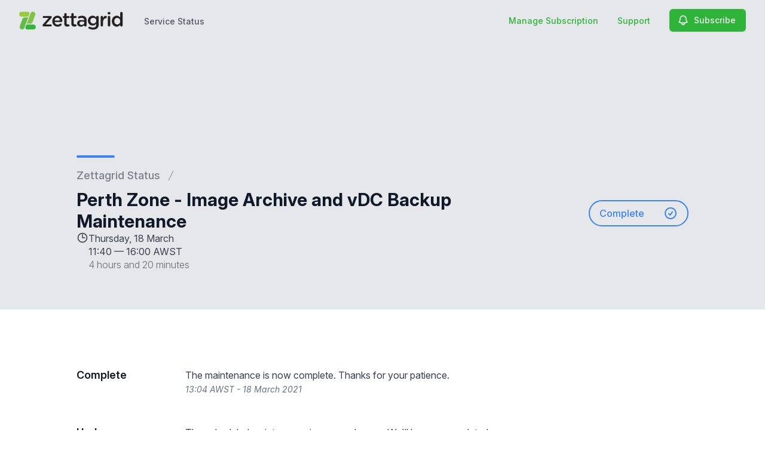

--- FILE ---
content_type: text/html; charset=utf-8
request_url: https://www.google.com/recaptcha/api2/anchor?ar=1&k=6Lc1z5MiAAAAAArBLreBfxilmog9tuu1Eqh2cCNM&co=aHR0cHM6Ly9zdGF0dXMuemV0dGFncmlkLmNvbTo0NDM.&hl=en&v=PoyoqOPhxBO7pBk68S4YbpHZ&size=invisible&anchor-ms=20000&execute-ms=30000&cb=n5u0przex8lh
body_size: 48572
content:
<!DOCTYPE HTML><html dir="ltr" lang="en"><head><meta http-equiv="Content-Type" content="text/html; charset=UTF-8">
<meta http-equiv="X-UA-Compatible" content="IE=edge">
<title>reCAPTCHA</title>
<style type="text/css">
/* cyrillic-ext */
@font-face {
  font-family: 'Roboto';
  font-style: normal;
  font-weight: 400;
  font-stretch: 100%;
  src: url(//fonts.gstatic.com/s/roboto/v48/KFO7CnqEu92Fr1ME7kSn66aGLdTylUAMa3GUBHMdazTgWw.woff2) format('woff2');
  unicode-range: U+0460-052F, U+1C80-1C8A, U+20B4, U+2DE0-2DFF, U+A640-A69F, U+FE2E-FE2F;
}
/* cyrillic */
@font-face {
  font-family: 'Roboto';
  font-style: normal;
  font-weight: 400;
  font-stretch: 100%;
  src: url(//fonts.gstatic.com/s/roboto/v48/KFO7CnqEu92Fr1ME7kSn66aGLdTylUAMa3iUBHMdazTgWw.woff2) format('woff2');
  unicode-range: U+0301, U+0400-045F, U+0490-0491, U+04B0-04B1, U+2116;
}
/* greek-ext */
@font-face {
  font-family: 'Roboto';
  font-style: normal;
  font-weight: 400;
  font-stretch: 100%;
  src: url(//fonts.gstatic.com/s/roboto/v48/KFO7CnqEu92Fr1ME7kSn66aGLdTylUAMa3CUBHMdazTgWw.woff2) format('woff2');
  unicode-range: U+1F00-1FFF;
}
/* greek */
@font-face {
  font-family: 'Roboto';
  font-style: normal;
  font-weight: 400;
  font-stretch: 100%;
  src: url(//fonts.gstatic.com/s/roboto/v48/KFO7CnqEu92Fr1ME7kSn66aGLdTylUAMa3-UBHMdazTgWw.woff2) format('woff2');
  unicode-range: U+0370-0377, U+037A-037F, U+0384-038A, U+038C, U+038E-03A1, U+03A3-03FF;
}
/* math */
@font-face {
  font-family: 'Roboto';
  font-style: normal;
  font-weight: 400;
  font-stretch: 100%;
  src: url(//fonts.gstatic.com/s/roboto/v48/KFO7CnqEu92Fr1ME7kSn66aGLdTylUAMawCUBHMdazTgWw.woff2) format('woff2');
  unicode-range: U+0302-0303, U+0305, U+0307-0308, U+0310, U+0312, U+0315, U+031A, U+0326-0327, U+032C, U+032F-0330, U+0332-0333, U+0338, U+033A, U+0346, U+034D, U+0391-03A1, U+03A3-03A9, U+03B1-03C9, U+03D1, U+03D5-03D6, U+03F0-03F1, U+03F4-03F5, U+2016-2017, U+2034-2038, U+203C, U+2040, U+2043, U+2047, U+2050, U+2057, U+205F, U+2070-2071, U+2074-208E, U+2090-209C, U+20D0-20DC, U+20E1, U+20E5-20EF, U+2100-2112, U+2114-2115, U+2117-2121, U+2123-214F, U+2190, U+2192, U+2194-21AE, U+21B0-21E5, U+21F1-21F2, U+21F4-2211, U+2213-2214, U+2216-22FF, U+2308-230B, U+2310, U+2319, U+231C-2321, U+2336-237A, U+237C, U+2395, U+239B-23B7, U+23D0, U+23DC-23E1, U+2474-2475, U+25AF, U+25B3, U+25B7, U+25BD, U+25C1, U+25CA, U+25CC, U+25FB, U+266D-266F, U+27C0-27FF, U+2900-2AFF, U+2B0E-2B11, U+2B30-2B4C, U+2BFE, U+3030, U+FF5B, U+FF5D, U+1D400-1D7FF, U+1EE00-1EEFF;
}
/* symbols */
@font-face {
  font-family: 'Roboto';
  font-style: normal;
  font-weight: 400;
  font-stretch: 100%;
  src: url(//fonts.gstatic.com/s/roboto/v48/KFO7CnqEu92Fr1ME7kSn66aGLdTylUAMaxKUBHMdazTgWw.woff2) format('woff2');
  unicode-range: U+0001-000C, U+000E-001F, U+007F-009F, U+20DD-20E0, U+20E2-20E4, U+2150-218F, U+2190, U+2192, U+2194-2199, U+21AF, U+21E6-21F0, U+21F3, U+2218-2219, U+2299, U+22C4-22C6, U+2300-243F, U+2440-244A, U+2460-24FF, U+25A0-27BF, U+2800-28FF, U+2921-2922, U+2981, U+29BF, U+29EB, U+2B00-2BFF, U+4DC0-4DFF, U+FFF9-FFFB, U+10140-1018E, U+10190-1019C, U+101A0, U+101D0-101FD, U+102E0-102FB, U+10E60-10E7E, U+1D2C0-1D2D3, U+1D2E0-1D37F, U+1F000-1F0FF, U+1F100-1F1AD, U+1F1E6-1F1FF, U+1F30D-1F30F, U+1F315, U+1F31C, U+1F31E, U+1F320-1F32C, U+1F336, U+1F378, U+1F37D, U+1F382, U+1F393-1F39F, U+1F3A7-1F3A8, U+1F3AC-1F3AF, U+1F3C2, U+1F3C4-1F3C6, U+1F3CA-1F3CE, U+1F3D4-1F3E0, U+1F3ED, U+1F3F1-1F3F3, U+1F3F5-1F3F7, U+1F408, U+1F415, U+1F41F, U+1F426, U+1F43F, U+1F441-1F442, U+1F444, U+1F446-1F449, U+1F44C-1F44E, U+1F453, U+1F46A, U+1F47D, U+1F4A3, U+1F4B0, U+1F4B3, U+1F4B9, U+1F4BB, U+1F4BF, U+1F4C8-1F4CB, U+1F4D6, U+1F4DA, U+1F4DF, U+1F4E3-1F4E6, U+1F4EA-1F4ED, U+1F4F7, U+1F4F9-1F4FB, U+1F4FD-1F4FE, U+1F503, U+1F507-1F50B, U+1F50D, U+1F512-1F513, U+1F53E-1F54A, U+1F54F-1F5FA, U+1F610, U+1F650-1F67F, U+1F687, U+1F68D, U+1F691, U+1F694, U+1F698, U+1F6AD, U+1F6B2, U+1F6B9-1F6BA, U+1F6BC, U+1F6C6-1F6CF, U+1F6D3-1F6D7, U+1F6E0-1F6EA, U+1F6F0-1F6F3, U+1F6F7-1F6FC, U+1F700-1F7FF, U+1F800-1F80B, U+1F810-1F847, U+1F850-1F859, U+1F860-1F887, U+1F890-1F8AD, U+1F8B0-1F8BB, U+1F8C0-1F8C1, U+1F900-1F90B, U+1F93B, U+1F946, U+1F984, U+1F996, U+1F9E9, U+1FA00-1FA6F, U+1FA70-1FA7C, U+1FA80-1FA89, U+1FA8F-1FAC6, U+1FACE-1FADC, U+1FADF-1FAE9, U+1FAF0-1FAF8, U+1FB00-1FBFF;
}
/* vietnamese */
@font-face {
  font-family: 'Roboto';
  font-style: normal;
  font-weight: 400;
  font-stretch: 100%;
  src: url(//fonts.gstatic.com/s/roboto/v48/KFO7CnqEu92Fr1ME7kSn66aGLdTylUAMa3OUBHMdazTgWw.woff2) format('woff2');
  unicode-range: U+0102-0103, U+0110-0111, U+0128-0129, U+0168-0169, U+01A0-01A1, U+01AF-01B0, U+0300-0301, U+0303-0304, U+0308-0309, U+0323, U+0329, U+1EA0-1EF9, U+20AB;
}
/* latin-ext */
@font-face {
  font-family: 'Roboto';
  font-style: normal;
  font-weight: 400;
  font-stretch: 100%;
  src: url(//fonts.gstatic.com/s/roboto/v48/KFO7CnqEu92Fr1ME7kSn66aGLdTylUAMa3KUBHMdazTgWw.woff2) format('woff2');
  unicode-range: U+0100-02BA, U+02BD-02C5, U+02C7-02CC, U+02CE-02D7, U+02DD-02FF, U+0304, U+0308, U+0329, U+1D00-1DBF, U+1E00-1E9F, U+1EF2-1EFF, U+2020, U+20A0-20AB, U+20AD-20C0, U+2113, U+2C60-2C7F, U+A720-A7FF;
}
/* latin */
@font-face {
  font-family: 'Roboto';
  font-style: normal;
  font-weight: 400;
  font-stretch: 100%;
  src: url(//fonts.gstatic.com/s/roboto/v48/KFO7CnqEu92Fr1ME7kSn66aGLdTylUAMa3yUBHMdazQ.woff2) format('woff2');
  unicode-range: U+0000-00FF, U+0131, U+0152-0153, U+02BB-02BC, U+02C6, U+02DA, U+02DC, U+0304, U+0308, U+0329, U+2000-206F, U+20AC, U+2122, U+2191, U+2193, U+2212, U+2215, U+FEFF, U+FFFD;
}
/* cyrillic-ext */
@font-face {
  font-family: 'Roboto';
  font-style: normal;
  font-weight: 500;
  font-stretch: 100%;
  src: url(//fonts.gstatic.com/s/roboto/v48/KFO7CnqEu92Fr1ME7kSn66aGLdTylUAMa3GUBHMdazTgWw.woff2) format('woff2');
  unicode-range: U+0460-052F, U+1C80-1C8A, U+20B4, U+2DE0-2DFF, U+A640-A69F, U+FE2E-FE2F;
}
/* cyrillic */
@font-face {
  font-family: 'Roboto';
  font-style: normal;
  font-weight: 500;
  font-stretch: 100%;
  src: url(//fonts.gstatic.com/s/roboto/v48/KFO7CnqEu92Fr1ME7kSn66aGLdTylUAMa3iUBHMdazTgWw.woff2) format('woff2');
  unicode-range: U+0301, U+0400-045F, U+0490-0491, U+04B0-04B1, U+2116;
}
/* greek-ext */
@font-face {
  font-family: 'Roboto';
  font-style: normal;
  font-weight: 500;
  font-stretch: 100%;
  src: url(//fonts.gstatic.com/s/roboto/v48/KFO7CnqEu92Fr1ME7kSn66aGLdTylUAMa3CUBHMdazTgWw.woff2) format('woff2');
  unicode-range: U+1F00-1FFF;
}
/* greek */
@font-face {
  font-family: 'Roboto';
  font-style: normal;
  font-weight: 500;
  font-stretch: 100%;
  src: url(//fonts.gstatic.com/s/roboto/v48/KFO7CnqEu92Fr1ME7kSn66aGLdTylUAMa3-UBHMdazTgWw.woff2) format('woff2');
  unicode-range: U+0370-0377, U+037A-037F, U+0384-038A, U+038C, U+038E-03A1, U+03A3-03FF;
}
/* math */
@font-face {
  font-family: 'Roboto';
  font-style: normal;
  font-weight: 500;
  font-stretch: 100%;
  src: url(//fonts.gstatic.com/s/roboto/v48/KFO7CnqEu92Fr1ME7kSn66aGLdTylUAMawCUBHMdazTgWw.woff2) format('woff2');
  unicode-range: U+0302-0303, U+0305, U+0307-0308, U+0310, U+0312, U+0315, U+031A, U+0326-0327, U+032C, U+032F-0330, U+0332-0333, U+0338, U+033A, U+0346, U+034D, U+0391-03A1, U+03A3-03A9, U+03B1-03C9, U+03D1, U+03D5-03D6, U+03F0-03F1, U+03F4-03F5, U+2016-2017, U+2034-2038, U+203C, U+2040, U+2043, U+2047, U+2050, U+2057, U+205F, U+2070-2071, U+2074-208E, U+2090-209C, U+20D0-20DC, U+20E1, U+20E5-20EF, U+2100-2112, U+2114-2115, U+2117-2121, U+2123-214F, U+2190, U+2192, U+2194-21AE, U+21B0-21E5, U+21F1-21F2, U+21F4-2211, U+2213-2214, U+2216-22FF, U+2308-230B, U+2310, U+2319, U+231C-2321, U+2336-237A, U+237C, U+2395, U+239B-23B7, U+23D0, U+23DC-23E1, U+2474-2475, U+25AF, U+25B3, U+25B7, U+25BD, U+25C1, U+25CA, U+25CC, U+25FB, U+266D-266F, U+27C0-27FF, U+2900-2AFF, U+2B0E-2B11, U+2B30-2B4C, U+2BFE, U+3030, U+FF5B, U+FF5D, U+1D400-1D7FF, U+1EE00-1EEFF;
}
/* symbols */
@font-face {
  font-family: 'Roboto';
  font-style: normal;
  font-weight: 500;
  font-stretch: 100%;
  src: url(//fonts.gstatic.com/s/roboto/v48/KFO7CnqEu92Fr1ME7kSn66aGLdTylUAMaxKUBHMdazTgWw.woff2) format('woff2');
  unicode-range: U+0001-000C, U+000E-001F, U+007F-009F, U+20DD-20E0, U+20E2-20E4, U+2150-218F, U+2190, U+2192, U+2194-2199, U+21AF, U+21E6-21F0, U+21F3, U+2218-2219, U+2299, U+22C4-22C6, U+2300-243F, U+2440-244A, U+2460-24FF, U+25A0-27BF, U+2800-28FF, U+2921-2922, U+2981, U+29BF, U+29EB, U+2B00-2BFF, U+4DC0-4DFF, U+FFF9-FFFB, U+10140-1018E, U+10190-1019C, U+101A0, U+101D0-101FD, U+102E0-102FB, U+10E60-10E7E, U+1D2C0-1D2D3, U+1D2E0-1D37F, U+1F000-1F0FF, U+1F100-1F1AD, U+1F1E6-1F1FF, U+1F30D-1F30F, U+1F315, U+1F31C, U+1F31E, U+1F320-1F32C, U+1F336, U+1F378, U+1F37D, U+1F382, U+1F393-1F39F, U+1F3A7-1F3A8, U+1F3AC-1F3AF, U+1F3C2, U+1F3C4-1F3C6, U+1F3CA-1F3CE, U+1F3D4-1F3E0, U+1F3ED, U+1F3F1-1F3F3, U+1F3F5-1F3F7, U+1F408, U+1F415, U+1F41F, U+1F426, U+1F43F, U+1F441-1F442, U+1F444, U+1F446-1F449, U+1F44C-1F44E, U+1F453, U+1F46A, U+1F47D, U+1F4A3, U+1F4B0, U+1F4B3, U+1F4B9, U+1F4BB, U+1F4BF, U+1F4C8-1F4CB, U+1F4D6, U+1F4DA, U+1F4DF, U+1F4E3-1F4E6, U+1F4EA-1F4ED, U+1F4F7, U+1F4F9-1F4FB, U+1F4FD-1F4FE, U+1F503, U+1F507-1F50B, U+1F50D, U+1F512-1F513, U+1F53E-1F54A, U+1F54F-1F5FA, U+1F610, U+1F650-1F67F, U+1F687, U+1F68D, U+1F691, U+1F694, U+1F698, U+1F6AD, U+1F6B2, U+1F6B9-1F6BA, U+1F6BC, U+1F6C6-1F6CF, U+1F6D3-1F6D7, U+1F6E0-1F6EA, U+1F6F0-1F6F3, U+1F6F7-1F6FC, U+1F700-1F7FF, U+1F800-1F80B, U+1F810-1F847, U+1F850-1F859, U+1F860-1F887, U+1F890-1F8AD, U+1F8B0-1F8BB, U+1F8C0-1F8C1, U+1F900-1F90B, U+1F93B, U+1F946, U+1F984, U+1F996, U+1F9E9, U+1FA00-1FA6F, U+1FA70-1FA7C, U+1FA80-1FA89, U+1FA8F-1FAC6, U+1FACE-1FADC, U+1FADF-1FAE9, U+1FAF0-1FAF8, U+1FB00-1FBFF;
}
/* vietnamese */
@font-face {
  font-family: 'Roboto';
  font-style: normal;
  font-weight: 500;
  font-stretch: 100%;
  src: url(//fonts.gstatic.com/s/roboto/v48/KFO7CnqEu92Fr1ME7kSn66aGLdTylUAMa3OUBHMdazTgWw.woff2) format('woff2');
  unicode-range: U+0102-0103, U+0110-0111, U+0128-0129, U+0168-0169, U+01A0-01A1, U+01AF-01B0, U+0300-0301, U+0303-0304, U+0308-0309, U+0323, U+0329, U+1EA0-1EF9, U+20AB;
}
/* latin-ext */
@font-face {
  font-family: 'Roboto';
  font-style: normal;
  font-weight: 500;
  font-stretch: 100%;
  src: url(//fonts.gstatic.com/s/roboto/v48/KFO7CnqEu92Fr1ME7kSn66aGLdTylUAMa3KUBHMdazTgWw.woff2) format('woff2');
  unicode-range: U+0100-02BA, U+02BD-02C5, U+02C7-02CC, U+02CE-02D7, U+02DD-02FF, U+0304, U+0308, U+0329, U+1D00-1DBF, U+1E00-1E9F, U+1EF2-1EFF, U+2020, U+20A0-20AB, U+20AD-20C0, U+2113, U+2C60-2C7F, U+A720-A7FF;
}
/* latin */
@font-face {
  font-family: 'Roboto';
  font-style: normal;
  font-weight: 500;
  font-stretch: 100%;
  src: url(//fonts.gstatic.com/s/roboto/v48/KFO7CnqEu92Fr1ME7kSn66aGLdTylUAMa3yUBHMdazQ.woff2) format('woff2');
  unicode-range: U+0000-00FF, U+0131, U+0152-0153, U+02BB-02BC, U+02C6, U+02DA, U+02DC, U+0304, U+0308, U+0329, U+2000-206F, U+20AC, U+2122, U+2191, U+2193, U+2212, U+2215, U+FEFF, U+FFFD;
}
/* cyrillic-ext */
@font-face {
  font-family: 'Roboto';
  font-style: normal;
  font-weight: 900;
  font-stretch: 100%;
  src: url(//fonts.gstatic.com/s/roboto/v48/KFO7CnqEu92Fr1ME7kSn66aGLdTylUAMa3GUBHMdazTgWw.woff2) format('woff2');
  unicode-range: U+0460-052F, U+1C80-1C8A, U+20B4, U+2DE0-2DFF, U+A640-A69F, U+FE2E-FE2F;
}
/* cyrillic */
@font-face {
  font-family: 'Roboto';
  font-style: normal;
  font-weight: 900;
  font-stretch: 100%;
  src: url(//fonts.gstatic.com/s/roboto/v48/KFO7CnqEu92Fr1ME7kSn66aGLdTylUAMa3iUBHMdazTgWw.woff2) format('woff2');
  unicode-range: U+0301, U+0400-045F, U+0490-0491, U+04B0-04B1, U+2116;
}
/* greek-ext */
@font-face {
  font-family: 'Roboto';
  font-style: normal;
  font-weight: 900;
  font-stretch: 100%;
  src: url(//fonts.gstatic.com/s/roboto/v48/KFO7CnqEu92Fr1ME7kSn66aGLdTylUAMa3CUBHMdazTgWw.woff2) format('woff2');
  unicode-range: U+1F00-1FFF;
}
/* greek */
@font-face {
  font-family: 'Roboto';
  font-style: normal;
  font-weight: 900;
  font-stretch: 100%;
  src: url(//fonts.gstatic.com/s/roboto/v48/KFO7CnqEu92Fr1ME7kSn66aGLdTylUAMa3-UBHMdazTgWw.woff2) format('woff2');
  unicode-range: U+0370-0377, U+037A-037F, U+0384-038A, U+038C, U+038E-03A1, U+03A3-03FF;
}
/* math */
@font-face {
  font-family: 'Roboto';
  font-style: normal;
  font-weight: 900;
  font-stretch: 100%;
  src: url(//fonts.gstatic.com/s/roboto/v48/KFO7CnqEu92Fr1ME7kSn66aGLdTylUAMawCUBHMdazTgWw.woff2) format('woff2');
  unicode-range: U+0302-0303, U+0305, U+0307-0308, U+0310, U+0312, U+0315, U+031A, U+0326-0327, U+032C, U+032F-0330, U+0332-0333, U+0338, U+033A, U+0346, U+034D, U+0391-03A1, U+03A3-03A9, U+03B1-03C9, U+03D1, U+03D5-03D6, U+03F0-03F1, U+03F4-03F5, U+2016-2017, U+2034-2038, U+203C, U+2040, U+2043, U+2047, U+2050, U+2057, U+205F, U+2070-2071, U+2074-208E, U+2090-209C, U+20D0-20DC, U+20E1, U+20E5-20EF, U+2100-2112, U+2114-2115, U+2117-2121, U+2123-214F, U+2190, U+2192, U+2194-21AE, U+21B0-21E5, U+21F1-21F2, U+21F4-2211, U+2213-2214, U+2216-22FF, U+2308-230B, U+2310, U+2319, U+231C-2321, U+2336-237A, U+237C, U+2395, U+239B-23B7, U+23D0, U+23DC-23E1, U+2474-2475, U+25AF, U+25B3, U+25B7, U+25BD, U+25C1, U+25CA, U+25CC, U+25FB, U+266D-266F, U+27C0-27FF, U+2900-2AFF, U+2B0E-2B11, U+2B30-2B4C, U+2BFE, U+3030, U+FF5B, U+FF5D, U+1D400-1D7FF, U+1EE00-1EEFF;
}
/* symbols */
@font-face {
  font-family: 'Roboto';
  font-style: normal;
  font-weight: 900;
  font-stretch: 100%;
  src: url(//fonts.gstatic.com/s/roboto/v48/KFO7CnqEu92Fr1ME7kSn66aGLdTylUAMaxKUBHMdazTgWw.woff2) format('woff2');
  unicode-range: U+0001-000C, U+000E-001F, U+007F-009F, U+20DD-20E0, U+20E2-20E4, U+2150-218F, U+2190, U+2192, U+2194-2199, U+21AF, U+21E6-21F0, U+21F3, U+2218-2219, U+2299, U+22C4-22C6, U+2300-243F, U+2440-244A, U+2460-24FF, U+25A0-27BF, U+2800-28FF, U+2921-2922, U+2981, U+29BF, U+29EB, U+2B00-2BFF, U+4DC0-4DFF, U+FFF9-FFFB, U+10140-1018E, U+10190-1019C, U+101A0, U+101D0-101FD, U+102E0-102FB, U+10E60-10E7E, U+1D2C0-1D2D3, U+1D2E0-1D37F, U+1F000-1F0FF, U+1F100-1F1AD, U+1F1E6-1F1FF, U+1F30D-1F30F, U+1F315, U+1F31C, U+1F31E, U+1F320-1F32C, U+1F336, U+1F378, U+1F37D, U+1F382, U+1F393-1F39F, U+1F3A7-1F3A8, U+1F3AC-1F3AF, U+1F3C2, U+1F3C4-1F3C6, U+1F3CA-1F3CE, U+1F3D4-1F3E0, U+1F3ED, U+1F3F1-1F3F3, U+1F3F5-1F3F7, U+1F408, U+1F415, U+1F41F, U+1F426, U+1F43F, U+1F441-1F442, U+1F444, U+1F446-1F449, U+1F44C-1F44E, U+1F453, U+1F46A, U+1F47D, U+1F4A3, U+1F4B0, U+1F4B3, U+1F4B9, U+1F4BB, U+1F4BF, U+1F4C8-1F4CB, U+1F4D6, U+1F4DA, U+1F4DF, U+1F4E3-1F4E6, U+1F4EA-1F4ED, U+1F4F7, U+1F4F9-1F4FB, U+1F4FD-1F4FE, U+1F503, U+1F507-1F50B, U+1F50D, U+1F512-1F513, U+1F53E-1F54A, U+1F54F-1F5FA, U+1F610, U+1F650-1F67F, U+1F687, U+1F68D, U+1F691, U+1F694, U+1F698, U+1F6AD, U+1F6B2, U+1F6B9-1F6BA, U+1F6BC, U+1F6C6-1F6CF, U+1F6D3-1F6D7, U+1F6E0-1F6EA, U+1F6F0-1F6F3, U+1F6F7-1F6FC, U+1F700-1F7FF, U+1F800-1F80B, U+1F810-1F847, U+1F850-1F859, U+1F860-1F887, U+1F890-1F8AD, U+1F8B0-1F8BB, U+1F8C0-1F8C1, U+1F900-1F90B, U+1F93B, U+1F946, U+1F984, U+1F996, U+1F9E9, U+1FA00-1FA6F, U+1FA70-1FA7C, U+1FA80-1FA89, U+1FA8F-1FAC6, U+1FACE-1FADC, U+1FADF-1FAE9, U+1FAF0-1FAF8, U+1FB00-1FBFF;
}
/* vietnamese */
@font-face {
  font-family: 'Roboto';
  font-style: normal;
  font-weight: 900;
  font-stretch: 100%;
  src: url(//fonts.gstatic.com/s/roboto/v48/KFO7CnqEu92Fr1ME7kSn66aGLdTylUAMa3OUBHMdazTgWw.woff2) format('woff2');
  unicode-range: U+0102-0103, U+0110-0111, U+0128-0129, U+0168-0169, U+01A0-01A1, U+01AF-01B0, U+0300-0301, U+0303-0304, U+0308-0309, U+0323, U+0329, U+1EA0-1EF9, U+20AB;
}
/* latin-ext */
@font-face {
  font-family: 'Roboto';
  font-style: normal;
  font-weight: 900;
  font-stretch: 100%;
  src: url(//fonts.gstatic.com/s/roboto/v48/KFO7CnqEu92Fr1ME7kSn66aGLdTylUAMa3KUBHMdazTgWw.woff2) format('woff2');
  unicode-range: U+0100-02BA, U+02BD-02C5, U+02C7-02CC, U+02CE-02D7, U+02DD-02FF, U+0304, U+0308, U+0329, U+1D00-1DBF, U+1E00-1E9F, U+1EF2-1EFF, U+2020, U+20A0-20AB, U+20AD-20C0, U+2113, U+2C60-2C7F, U+A720-A7FF;
}
/* latin */
@font-face {
  font-family: 'Roboto';
  font-style: normal;
  font-weight: 900;
  font-stretch: 100%;
  src: url(//fonts.gstatic.com/s/roboto/v48/KFO7CnqEu92Fr1ME7kSn66aGLdTylUAMa3yUBHMdazQ.woff2) format('woff2');
  unicode-range: U+0000-00FF, U+0131, U+0152-0153, U+02BB-02BC, U+02C6, U+02DA, U+02DC, U+0304, U+0308, U+0329, U+2000-206F, U+20AC, U+2122, U+2191, U+2193, U+2212, U+2215, U+FEFF, U+FFFD;
}

</style>
<link rel="stylesheet" type="text/css" href="https://www.gstatic.com/recaptcha/releases/PoyoqOPhxBO7pBk68S4YbpHZ/styles__ltr.css">
<script nonce="upt3iUGU0tJdwwTIT9GTrg" type="text/javascript">window['__recaptcha_api'] = 'https://www.google.com/recaptcha/api2/';</script>
<script type="text/javascript" src="https://www.gstatic.com/recaptcha/releases/PoyoqOPhxBO7pBk68S4YbpHZ/recaptcha__en.js" nonce="upt3iUGU0tJdwwTIT9GTrg">
      
    </script></head>
<body><div id="rc-anchor-alert" class="rc-anchor-alert"></div>
<input type="hidden" id="recaptcha-token" value="[base64]">
<script type="text/javascript" nonce="upt3iUGU0tJdwwTIT9GTrg">
      recaptcha.anchor.Main.init("[\x22ainput\x22,[\x22bgdata\x22,\x22\x22,\[base64]/[base64]/[base64]/[base64]/[base64]/[base64]/KGcoTywyNTMsTy5PKSxVRyhPLEMpKTpnKE8sMjUzLEMpLE8pKSxsKSksTykpfSxieT1mdW5jdGlvbihDLE8sdSxsKXtmb3IobD0odT1SKEMpLDApO08+MDtPLS0pbD1sPDw4fFooQyk7ZyhDLHUsbCl9LFVHPWZ1bmN0aW9uKEMsTyl7Qy5pLmxlbmd0aD4xMDQ/[base64]/[base64]/[base64]/[base64]/[base64]/[base64]/[base64]\\u003d\x22,\[base64]\\u003d\x22,\x22fMKoBsOnfEoKwpQLw4RMC1bCo2nCjUHCm8O5w5QhSMOuWWguwpEUDcOJAAAhw6zCmcKOw5rCjsKMw5MqecO5wrHDhDzDkMOfeMOqLznCgMOGbzTCksKCw7lUwqDCrsOPwpIsNCDCn8K/ZCE4w6DCuRJMw73DqQBVfVs6w4VcwphUZMOwBWnCiWzDq8OnwpnCiTtVw7TDucKNw5jCssOkcMOhVV/ClcKKwpTCp8OWw4ZEwp7CgzsMSWVtw5LDmcK8PAk3LMK5w7RnTFnCoMOmEF7CpHxZwqE/wqxmw4JBKhkuw6/DlMKuUjPDjwIuwq/[base64]/Cq8K+wqXChMOmwotrWVY/[base64]/DrmgUw5TCgMOXw5g5wp3DqsOdfloNw5dEwqVfWcKPOnTCsWnDqsKxXHtSEWvDnMKncCnCoGsTw6Edw7oVKyUvMEfCqsK5cHLCmcKlR8KFa8OlwqZYTcKeX2Qdw5HDoU3DuhwOw5s7VQhzw49zwojDmmvDiT8zGlV7w4DDtcKTw6EGwqMmP8Kuwr0/wpzCnsOow6vDlijDnMOYw6bCnHYSOgbCmcOCw7dnSMOrw6xww4fCoSR6w7tNQ2RLKMOLwoxVwpDCt8K6w5R+f8K2N8OLecKLBmxPw4EJw5/CnMOxw4/CsU7CrGh4aFEcw5rCnTgtw79bAcK/wrB+asOGKRdgZkAlY8KuwrrChCkLOMKZwrZHWsOeDsK0wpDDk3E8w4/CvsK9wp1ww50qW8OXwpzCvyDCncKZwq7DvsOOUsKkajfDiS/CkCPDhcK/wqXCs8Oxw4pIwrs+w4/DtVDCtMONwpLCm17Dk8KIO043wqMLw4pQUsOuwpM5R8K5w5XDoSvDlFTDoxUlw6ZCwqjDjyzDiMKBVcOcwoHChMKIw6E+HjbDiiJ4wodYwr9QwrRaw7RRfMKYHjPCj8O5w6/CicKOVExYwr98aAwGw63DplfDhVMde8O/UXDDpXPDosK6wrPDjiIRw5DCkcKiw5kRS8OvwovDuxTDr37DpEY7woLDi0HDpXQiWsOtO8K0wpXDk2fDow7DosKpwq8Jwq59IcOQw702w7s5VMKTw7k/[base64]/w5TDmMO2bsKHw5cuw6ZPUSI4AXJzw77Cq8OiS3ZSGsKww5TCrsKyw7hTwojDimhbCcOnw7dJFzbCisOow4PDi33DkwbDgMKKwqBaaSFfw7M0w4bDv8KBw791wrzDlBwQwrLCm8OwDwQrwrVFwrQYw5gyw7wfAMOiwo5GWzRkE2bCjBUcRF57wrXCkB8gAGHDgBTCusO/DMOuVGDChGBCP8KowqvCnBATw7XCjCLCk8KxDsKDNyM6HcKAwqpJw40adcKqTsOmIXbDosKZUzQqwqLChn5wb8OFwrLCp8Oiw43DosKEw4hPw7g8wohVwqNAw4LCtB5AwpNoYzzCrcONUcOAwppEwpHDkB1/w7dvw73DtwvDiTjClsKYwopVIsO5GsKIEC7CgMKFV8O0w5F3w4HCqT8owq8bBl/DkFZYw4oIIyYYGnXCv8K3w7nCusOkfywEwr3CqEocRcOyBBtsw4B3wrvCrE7Cp1nDqELCpcOHw48Jw7ZxwonCj8OnGMKMej3Do8O4wqkew7F+w7hTw6NEw4o3w4Jfw5ogD3l7w75iK2ATex/[base64]/[base64]/DusKaIh7DssKMwrITwoMJPcO7VSDCncOVwpnChsO5wo7DoHwMw5XDnjU/wr4bcEfCosOjBXFDRA58JMOaaMOUHU1mJcOtw4rDsWMtwpB5IxTDqnJCw4jCl1TDo8KHFSBzw5fCmVlcw6bCgRlGcGLDpxvCjF7CmMOSwr7CnsOvfSPDuQnDicKbM2pVwojCimlGw6gPbsK6bcO2XAprwodmfcKYUTc2wp8fwqnDpMKAMcOgUSfCsS/CplTDhUbDtMOgw4vCvMO/wpFiNcOZAWx7X0tNNgLCil3CpTfCjETDu3QBHMKePMKYwozCoz7DpzjDo8KZQwLDosKzOcKUwoTDosOjUsOnFcK4wpxGFG8Ww6HDqVfCt8Oqw77CsD/CkmHDi2tsw7TCscKxwqwTZsKCw4vDrSjDmMO5aBrDqMO7w74/Ch8GTsOzB2M9w51ZMsKhwqzCosOEB8K9w7rDtsKSwp7CkhpCwqBJwr5cw5/CnsKjXDXCv1jCvMKJdD0Iw5pmwollFMKCcDEDwrHCmMOrw54WciYgQMKrRcKCa8KEaiIMw4dDw6dzN8KydsONcMOUO8O0w5xww7rCgsK/w7rCt1QlPMKVw74Bw7DCg8KTwrkgwr1hKVV6YMOVw7c3w58GSQrDkGDDv8OnGhDDi8OUwpbCmyHCgAxSfCsiBFHCoknCqsK2ZRlowp/[base64]/wrHDt8Ojw5knw6JLDcKmw75aRsOgYsK/w4DDkzUnwrbDvcOwbMKewotlD2c+wrdDwqrCtcKuwrzCqhDCkcO0djnCnMOiwpLDunUVw5FIwrhtS8Kdw5YMwqfCkjk5RwdewoHDgV/Cp30CwrwDwqfDqsOAFMKBwqsRw5Y3acOjw457wr46w67Do1TDlcKgw4BZGghuw4FPOT7Dj3zDoAlGbCFhw75RM2BDwqsbDsOjVsKvw7XDsHXDkcKnwoPDg8K4wpdUU3zChGhqw7AAG8KcwqPCnHJxK0DChsO8H8OsKywFwpvCrE3CjXlbwr1gw73CgcO/bxx2O3pTb8OTfMKqaMOCw6bChcOHw4oEwrADDk3Cs8OBKAIGwqHDtMKqYzZva8KQCG7CiS8SwpI+b8KCw71WwrA0M2ZAUCgaw6AhFcK/[base64]/Dk3nDiiZ+V8Ohw6fCucK8G0HDqcOBHy/DocKQfTrCqMKadEfCoTg/HMOqGcOOwr3ChMOfwrjCkkvChMKBwr0PAsOiwoJ0wrvDiV7CsSzDo8KeGwzDoQfCi8O1c1/DrsO+w5TCnUZEE8OsVSfDs8KkQcO9e8Kaw5EzwoNew7/Cl8KzwqLCo8KSw5QMwqzDisO/wr3DsjTCp3d1KhxgUSxWw5RSC8OfwoFFw7vDuWo2UG7Cr09Xw7AZwok6w4jDtTzDmnkAw4HCmV0QwrjDhTrDqWN0wpN7w6dYw54AaGjCicKge8O9woPCuMOEwpp1wpJMbTcNUzh3VVDCoz8ofsOMw6/Cjgw+Ew/Dtig7d8Kqw6nDhMKwa8OQw4Uiw7chwrjCih1nw5JPJw5gWClMAcOUC8ORwqhzwqfDq8KCwpdQEMK5wo1rEsO6wop0P30nwrdkw4zCuMO7KsOIwp3DpsO9w4DCnsOueWR0FiDCqjx5MsKMw4bDrzTDhDjDjTvCk8OLwocoPQ3Dp3DDrMK3esKZw5Zrw6ZRw5/ChsO6wqxVcgPClil8eA4CwqnDv8OkA8KTwp/[base64]/[base64]/Dh8KowqjDknnDosKqw7jDscKJecKLYCwVGMKYVUlcKHkDw4Nlw6DCqDXCpVDDoMOLGzzDrznCqsOkLcO+wpnCpMO/wrIXw4/[base64]/w7HDjn/Du8KKw5XDmiQ4JsOkHsKNCnXCpgrChE5pHAPDpQ1cLMOcUArDnsOJwrtqOm7CnWrDsSDDgMOaMsKGY8Kzw6fDvcOHw7owD15bw6vCtsOFdMOKLwAhwog4w6nDiihWwrjDhcK7w7rDpcO7w5E2UHsyH8KWacKqw7XDvsKATzLCncKGw74/ZsOdwoZVw60Zw6LCpMORccOsKX5yccKpdEXCqMKfLnpawq8Kwq1hecOPHsKkZA8Ww7ITw7/CtMKkWTzDgsK2wrrDp2oDAsOEP30dJcOzKTrCk8Kie8KAecOtGFXCmQnCl8KwfUgfSBduwr89biZ2w7fCgwvCphXDiBXCsgpuGMOkJ24pw6gvwonDhcKew4PDncKrcxMIw6nDmHkLwo0uZih7RTnCgzzCl3/Cv8KLwrwIw5nCncO/w6xYWTV9U8OAw5/CiyzCs0TDo8OZNcKowqvCjHbCkcK/PMONw6wXBRY8RsKYw4kJIADDl8OPDcKHwpzDj2sxRyPCoCN0wo9uw7PDsS7CqCc9wr/DmsOjw6o/[base64]/Cr2bCvErCnDl5M8O0RMKvEwHDocKHw4pxw6Z6cQjCvBjCg8Kpwq3CvsKswpzDh8KCwpjCjVrDlSMMAR/CpzBLw4rDisOrJDsvQi5twpnChcOlw7tuWsOmHMK1BGwBw5LCscO0wofDjMKqHhPDm8Kuw7hSwqTCtQEhUMK/w4RVWgHDr8ONTsOdHmbDmH0fVlJpZMOZfsKmwqUGC8KNwpTCkRJBw6fCoMOdw6fDrcKAwqfChsKIb8KYfMOAw6d2fcO1w4tUFsO7w5bCv8KxPcOiwpc4AcKlwpslwrDCksKAB8OqKl/[base64]/CncOpwr8Hwo4hGcK6JsKHRnXCmlzDkyIBwoBDP3HDucOIw4DCvcOUw4TCnMOVw6cNwrRAwqLDpcK0wpPCr8OKwpwkw7nCtQjDhUZ+w4jDqMKDw57DicO8wqvDpMOuEFPCi8Oqf1EIAMKSA8KaWAXCusKDw5hrw7HCgcKVwprDmD8CQ8K3EsOiwqrCvcKLbg/DpUADw6fDtcK2w7fCnMKUwqULw6UqwoLDr8O3w6zDsMKlBcKSTiLDscK8DMKPd3TDmcKmTgDClcOeZGXCo8KlMcO6dsKSwpocw5M8woVHwo/DkTbCnMKQdsKxw47DuhLDoD0+Dw3Ckl4Nf1LDpDrDjHnDmDTDgMKzw5h3w4TCosOdwoggw4gNR3gTwqQxUMOVdsOrH8Khw54Aw40xw4HCkh3DgMOzVcKqw6zCmcKAw5FsTzPCgT/CjMKtwr7CpHhCShldwqdIIsKrwqZPXMO2wodgwp5bDMOEHxsfw4jCsMKpc8O7w7JvOgTCnQzDlBbCqEBeBkrCpi3DtMOWKwU1w61Aw4jCnW9uGjEFaMKoJQvCpsKkS8OewodHV8OMw6dww4fDjsOjwrwhw5ofwpABVcKKw7xtCUrDiQZDwog7wq/CvcOVPgkXXsOKDQPDpHPCnStPJxMlwrJXwoXCqAbDj2rDvUZvwpXCmCfDgnBiwosXwrvCvnLDlsKmw4wdDnA3GsKww7/CrsOAw4PDssO4wrLDpVItKsOMw5xSw7XCs8KqMUNQwonDqWh4OMKTw7zCo8OjesOxwrEDMMOSDcKxeWhTwpYYKcOaw6HDmhDCisOARDonSBI8w67CkT5QwrTCoA56dcKCwoFGF8Ozw7zDgHPDv8O/[base64]/DvcO6LMOxB8Kgw7PCp8KBfzXCvXfCoMK9woo9w5BYwohyYkN4ERVqw4fCi1rDulh9ZAUTw5IxWlMlD8O7ZF9xw7R3CXsWw7UKacKvLcK3VH/ClXrDlMKwwr7DvxzCs8KwJS4MNV/CvcKBw7zDl8KgGMOpIsOvw67CsmfDp8KbAhTCrcKsGMO7wqfDlMORBiDClTLDoVvDoMODG8OaVsORV8OEwrgyCcOLwobCgMO9eRbClzIHwpDCi10LwpNaw4/DjcK7w7dvDcOTwp7DvW7DmG7DhsKmM0RxV8Obw5nDr8KmL0Nxw6DCtcOXwqNeOcOZw7nDnQ4Pw6vDvwZpwoTCkw1lwoNxF8OlwrQaw6Q2UMOLQTvCvDdhJMOGwqrCrcKTw67CrsOuw7pmaQ/ChsKBwqvCgmh6XMKAwrVTTcOvwoV7TsOew4zDgwViw5l2wpXClzsbL8OLwrPDnsOnLMKOwofCicKPWMOPwrvDhgFSR28sTArCo8O3w7VHEsOlKwVuwrHCrE7Dh03DsQQ+NMKRw6kEA8KBwo8bwrDDm8ORET/DuMKAW03CgEPCqcO3F8O4w4TCtXA0wrbDnMODw5vDkcOrwp3CmFVgKMO2DAsow7TCgMOkwpXDrcOgw5nDlMKVw4c8w6R3SMKyw6PChxwRU08Jw5cyX8KewoHCgcOew4oowp3CrsOPcMOXwqXCrMODTyLDhMKHwqM3w5A3w5N/enUlwphtISwVJ8KkSHzDr0AqOl4Sw5rDp8OsfcOpcMOTw6QKw6ZOw6/DvcKYwq/CrsKTMR7Cr2fDvw4WcQnCuMOhwpUUSStNw7/Cr3FkwoPCpsKHFcOewo41woNlwrJNw4lIwpXDmmnCo1PDkk/DnQTCtCZHFMOrMsKnWm3DlSXDkiYiBMKawrTChcKdw7cOLsOJG8OKwp/CjMKJdXvDqMODwpw5wr16w4PCrsOFTULDjcKICMOzw6rCuMKTwqAXwqAjWjLDgsK4Jl3CqE7Ch3AZVEd8UcOGw4rCqm9Da17DrcKIUsO2FMOqSyMOdxk1ChbDk2zCksOrw4LCm8KOwrRkw6LDhj/CoR3CnRTCqMOqw6XDgsOmwpccwrwMBWJ6QFRtw5rDpxHDsSDDkAHDusOdYRBiZwlaw4E4wrsLDMKPw5tYQkPCgcKbw6/[base64]/[base64]/DgMOQb17Ckh3CmAnCimYbA8KNLgjDt1RTwpxYw6N5w5bDo04ew59Ww7TDjsOQw6VFw5nCtsK/ADwtLMOsWsObAcOQwpvCmwrCmCvCkQIywrjCsFDDslEOQMKtw5PCs8K5w4LCicOJw5nCicOsaMKdwoXCj1bDsBLDjcOURsO2GMOTIA5qwqXDum3DjMKJDcOFNsOGGAoqXcOjcsOsfFXDlAVBS8KLw5DDv8OUw5HCpWoew44aw7I9w7NawqXDjxbDpTUpw7fDiR/[base64]/Dli3DqCZAEMO+w7pVTsO6eCcqw5vDuFExUsKuVsOcwqLCh8OIC8OtwrPDhVPCh8OdCHVbdTs9EEzDsDrDpcKmTsKPIsOdEnnCtUwxcxYVPsODw6kqw63CvTglGgl/CcO4w7hhbGZYRzddw4tawq4QNCt/JsO1w6d9wo5vcSRDIm5yFAHCvcOpOVwnwpHCrsOyGsKYOwfCnC3Cm0lAa1/DtsOcecKSXsO+wpXDkkXClh1yw4PCqiTCvsKiwo01asOWwrVmwqIvwpnDhMO0w6vCicKjAMO1CyckNcKqDVErZsKJw77DuxTCv8OGwqbCjMOvACXCujIGW8O7ISPDhMO9LsOXHWTCpsO5BsOTG8OZwpXDmik7w4YNwqfDnMOYwrhTagvDu8OPwq51JTgywoRgC8O/[base64]/[base64]/[base64]/cmfChmPCmMKPJD9TGQMHK2XCm8KYwpV5w5XCs8K2wrsuGiwAMkdJfsO6CsOhw4hbc8Ksw41KwrcPw4HDpAfDoE/CgMO9Xk0SwprCpBdXw7bDpsKxw6pLw6FzHsKDwpgJLcOFw7s4w4jDm8OHScKRw5HDlsOlR8KdPcK/fsOBDATCuSHDozxJw5/CuDhVEXPCjcO2KsKpw6VqwrJaVMOPwqDDq8KSdwbCgA9Wwq7CrhnDvgYewqZ5wqXCnXMIMBx8w7/CgXZQwpDDnMKCw74vwrgXw6TCq8KvVgYUIC/CmFp8WMKIJsOZZ0zCqMKicQt4woDCgsO7w5XDgWDDpcKDEm1Jw5QMwpbCslrCr8Okw7fCrcOgwovDqMKbwqBPaMKVAEhYwpgHYFdhw5Zmw67CqMOew7RQCcK2LsOaD8KbNWfCtU/DjzEIw6TCkcK8SycwDWTDriQUeE/CtsKkSWfCoHjDpWfCm0ICw448UhrCvcOSasKDw7/[base64]/WGPCpRl7w5nCqMKDAF7Dl3wcEVDDlA/[base64]/CqWzDkXzDlDFtw6bDo19/w4RcPHR3wqLCpG/[base64]/XMO2BEDDisK/[base64]/DsiI8w69rRcOZGRUCN8O7w6XDsMOIwqvDkMOzOMKNwrIJYcKCwoDDgsOdw4nDlHlUBCnDvn8xwpTCpWLDrDs2wpgpb8O6wrHDlsOlwpfChcOOEFHDjjoaw6vDvcOnLcKxw7cWwqvDkkPDmjrDslzCin1WUcOTURrDiTJpw5/DgHk3wpVhw4UVb3TDnsOqJsOZUsKdeMO0YsKHQMO3cg5qBMKuW8K3T28Kw5TDmRDDjF3ChSTCkXTDkz5uwqMFFMOqYkcIwpHDkyBSGmTCkwQ6wrTDuzbDh8Oqw57DuEBJw6XDvCUzwofDvMOeworDo8O1MnvChsO1PWM9wq8SwoN/[base64]/CncKFIsKuZ1XChMOBw4vCgsK9w7fDh1Zmw7VSUBQXw6NzSm8WMmHCj8OJe3rDvkXCpxTDlsKeLRTCgMK4Ix7Col3CuXxwAsOFwo7CpU7Dtg0nW17Cs3/[base64]/DpsO2fT7DssOvwp/[base64]/w7U1AkHCo8KzEBxswoQ6w7zCjsOzwrzDi8OqNMOhwodfUWHCmMOYC8O5U8OKfMOmwoHCpCrCl8KDw6bCoFlXNU0Hw55JSQvCv8KoD29yRX9aw7Faw7HCjMO0DTLCnMOUI0HDv8OEw6fCg0bDrsKUZcKGVsKYwq1Iw44Jw4/DqAPCnkzCr8Kuw5tnRnNVB8KXw4bDsFDDlcKwIGPDomcWwr7CvsOLwqoNwqbDrMOvwqvDlVbDtHc+FU/CqgQvKcKzTsO7w5cYTMKSZsODBmYLw6nCq8KvcE3DksKiw6UfDGjDtcK3wp1Jw5QlcsKIB8KSTQTCr1s/EcKFwrbClyNgDcK2OcO2w49oZ8OLwrFVEzQiw6gDHk7DqsORw4YYOBPDmCATLEvDhG0DKsORw5DCjFMBwpjChcKtw5hTKsKww77CsMOqP8OKwqTDlgXCjk06aMK/wqZ+w6tcN8KMwpIRYsKkw5jClGgJPQXDsDo7U3Iyw4bCgnjDgMKdw5HDplJ5LMKDJy7CuFTDmCbDqQHDhynDgsO/w67DlhYkwocrKsKfwq7CgmjDmsOZTMO8wrnCphIab0DDq8O4wrDCmWkzN1zDmcK/d8KYw5VewoTDqMKDbEjCr0bDlgLDocKYw6PDplBHDsOVCsOCKsK3wq1WwrLCqxHDqcOlw7ooJ8KXYMKPS8K7Q8O4w4pqw74wwpFVTcOuwoHDusKEw4t6wq3DocK/[base64]/[base64]/CkAvDsF/Ci8Oaw4laSjB5wpTDt8K1K8O2O8K5wqPCmMOfZAlXJA7Cr33CrsKVRsOAXMKJMFXCsMKLYsOybsKrIsOJw4HDsQ/[base64]/esOewo/DiMKweDRsWsOnOSIddcKVw4DDiSRKwrxIdAjCp2RxdnTDmsOVw4fCvMKmAxHCoHddPgDCn3jDncOYN1DCn3kGwqPCm8KZw5/[base64]/ChRfCljrDrlTDhzzCmWhcw6XDohXDp8Odw4zCkA3CgcOcYiRdwr13w48EwrTDpsOXTX1tw4JtwrJLfsKNXcOsXcOzfHVqSsK8bTvDj8OOYMKraix6wpDDhsORw6jDvcK5QWYMw4VNKRvDsmfDjsOUEMKUwo/DmzPCgsOtw4BQw4Q9w75gwrtOw5LCrAtcw4MMTDl0woLDmsKZw7zCpsKqwoXDk8KZw74eR30ATMKFw6xKSmJcJxAHHF3DkMKUwqsRVMK1w55sN8KbX0zCvh7DsMKYwrDDlVwhw4PDoA1CNsK8w7vDrAYJNcOBK3PDkcKfw53DjsKhOcO5QsOBwr/CtRLDpGFMHSzDtsKQK8KqwpHChE/Dj8K1w5RGw7PDsWbCsk/[base64]/DiSNIw6vDtSolwqpJCS/[base64]/w4rDuCjCg2DDpGYBw67DpUwawpzCnQFeOR/[base64]/TjzCp8KKbHMWDUATP8OPMMKKUcOvdhXCp8OeNQ7ClcORJMKBw6XDoRloBzYdwqQHYsO5wqjCrTBkDcKEKC/Dn8Ovw7lbw6keKcOYEAvDlBnClAINw6Mgw7fCv8Ksw4rCvFY9fUFoWsKREcK6NsK2w5fDkyQTwoTCqMOfKmkfYsKjHcOCwpPCpsOhORnDscK9w5k+w542QivDqcKmTyrCjEhUw6rCqsKvdcKnwr7Cu29Dw5/[base64]/Cj3XDhiTCicOQwrzDqHZJcw9BwqrDrx41w6/[base64]/DicO3U1PCvXzCqcOCw59+wpXCj8KwbznCnHhNX8O2IsOgJDXDqWAHOsOqMD7DokzCvXwjwoJ4VFDDrzFMw60rWTvDqTfDs8OLSU/[base64]/CpS4YwrTCgmADSsOHwpzDnHknLm4uw6vDj8OFZC8qZMKJIMK0w6rDvEXDtsOlHcOzw6VhwpHCt8Ksw6/DnmDDp1XCoMObw6rCnxXCvVTDtsO3w6ccw586wqZEY04Lw7/DtMOqw4sow6vCisORXMOVw4puAMKAwqcBBXLCk0VQw48fw6kDw5wawq/[base64]/w7F0NSEywroRw6vCo3MLw6zCqcKSbsOXE8KmHcKAZHjCsXNKc1TDo8OuwpFGH8O9w4zDl8KmclHDiD/DlcOmIcK6wqgpwrDCt8OBwq/[base64]/DvsKMw4URw7B1wqRZBGrDrsOWHMKrdcKEJW55wrzDjlZZIUzCv2RoMMKGLxFrw4vCisKWB0/Dr8KxO8OBw63DqMOBPcK5wqdjwrvDvcOhPcOHw6XCnMKIScKsIUHDjwbCmhVjCMKWw5fDmMOXw6J9w50YC8Kyw5hhHGnDqSJmaMOhRcOHCgoKw4lBYsOAZMOhwqLCs8KQwrZnSALDr8OCwrrCo0rDpnfDh8K3M8Kawr/ClzvDqSfCslnDnHJjwqwPZ8Klw6fCoMKhw64Cwq/DhsK9cTx6w4lzUcOdIn9/woJ7w7zDkh4GekrCiCjCtMK0w6VfZMKswpwswqEZw4fDh8KYEFpxwo7CmWo7csKsBsKCMcOKwpXCnnYfa8Kjw6TCmMOvG1NWw4TDucOKwrlKMMO4w4fCs2Ycb33DjS7Dg8O/[base64]/Ctk7CisKbXMOjw4pZDcKmNcO2wp3ChnhaSXUCMsK9w6kgw6diwrULwpzDmxrDpcOJw6Axw6PChUYIw48/c8OIHBnCrMKpwoPDsQzDn8O8wpDCuA8lwrxMwrgowpdtw4YGKMOlIknDiEbCvcOoK37Cq8KowobCoMO2DQhSw77ChzVNRC/[base64]/CnEA5wpzDjcObw4LDkRPDrcK4BGs2EcO2wrvDhnIOwpHDhMOQw5DDqsKcJGzCl2Z5dhZCWlTDsHfCpG7DmHo4wrBVw4zDpMOkWm0hw5TCgcO3w7I4Q3nDksKkeMOAYMOfJsKBwrtVD2s7w5tWw4/CnE/DoMKlR8KJw7rDlsKtw5TDjyxTdWJXw7BcL8K5w6A0OgnDoQfCo8OJw6HDoMO9w7vDh8KjK1XDo8K+wqHCsATCusOkLGzCs8Orw7DDsEHCpSYBwpE9w5fDrsONHEV+c2HCmMKHw6bCgsKqV8KnZ8OfIMOsXsKWF8ODThnCthZ9YcKrwprDm8K7wq7Ch2kpMsKIwr/DlsO7WlcSwoLDnsKMJV/Cs1RZUzPCmQkmccOMWDPDui4rY33Cn8K1YirCumcTwqoxOMOgf8KTw7HDt8OSw4VbwqzCjSPCt8K2wr3Cj1QTwqLClsK2wp81wppbI8ODw6g8AcOZeEQxwpTCgcKEw4NWwpZGwp/CkMKzH8OgD8K3AcKfAMKBw7cLKxDDp0fDg8ObwowHX8OkR8KTBTLDicOlwokUwrfDjQDCuV/Ck8KZw455w4EXBsK8wpjDj8O/K8K0dcOrwobCiXEMw6hbUwNowpA1w5EOw6xuQ3sTw63CrXM5UMKxwqoew47DkAPCtzJpfn7Dj2fCscOUwqFCwr3CpgzDvcOfwqrCjcKXaGBawojCh8OZUMKDw6HDpB/DgVHDjsKKw5nDkMKSMELDjDnCgF/DqsKqGMOTXhlEP3FIwpPCiyVqw4zDi8OQTcOBw4XDrElMw7p1d8KlwrQqLChSIxPCvGbCuUVvXsOBw6p5asOowp9zQQTCsTA7w4bDvsOVPsOYUcK/E8OBwqDDg8K9w5VGwrJeQ8OKK3zDlRd6w6XDrD/DsD4tw4IBFMOCwpFnwqXDvsOqwrpEeTMgwoTCgMOoRmPCj8KxYcKJwqw/w54PU8OEB8OYG8Kvw7ogWcOKF3HCrEQGSngOw7bDhUgmworDvsKabcKnecOrw7PCo8OdF0rCiMOSPFFqw7rCtsOebsKFCWjCk8K0fRHCicKnwq5bw4JUw7rDicKiTllId8O9fAbDp2JdIsOCMjrCiMOVwrlMRW7CsH/[base64]/[base64]/CoDfCssKfwppPS8KZKsO/wrfCgsK5wokFPMKQU8OMQcKWw7YmWsOyPSU8DMOpIjrDscOKw5NZO8OBNAnDt8KvwrzDvcKWwqBWYVJWFRYNwqPDoyA/w54aOVrDuHnCmcOWNsOow7zDjyh9ZG/CpHXDpn/Dj8OwS8K6w7bDiGPChBHCoMKKalYqN8ODBMKTN14hFTZpwoTCmG9AwoXCsMKwwpk2w7jDuMKuwqs1BnUXKcOKw4DCsRN/[base64]/OcKswogpwrPCqQsXw6pPNFhXwoLDimXDqMOPHcOGwpLDrsOtwoPDty7Dl8K1DMODwow0wqXDqMKsw5bCn8KON8KuRjYoXsOqMhbDsUvDt8Ktd8KNwo/Cj8OaYCMqwo/DksKVwosOw7/CoUPDlMO7w63DgcOLw4PCi8Ozw4E3KBhHOgnDtm8qwrkhwpBHDHB1F2nDtsOdw73CqHvCtMOWMTDCmBvCgMKtLcKVUkPCj8OEUsKDwqJfJFR2HsKjwpl0w6TDumAvw7nCt8O7M8OMw7Y3w40EHcODCQLCjcKMIMKQZXBuwo/CtsObAsKQw4kNwoJcYx5dw4jDpgwKN8OYfsKvdWQlw4ASw7/ChMOgJ8Kow5JDO8K3GcKBQSN6wo/CnsKtP8KJEMK5ccOZVcOOSsOpGHFaBcOcwqw9wqjCq8Kgw4xxOCXCssOcw6bCqhFWSzFtwqjDgH8Dw7fCqGTDoMKdw7o9ZA7DpsK+L1HDuMOCQEzCjxHCtlx2Q8Kaw47DucKywpR/[base64]/wpbDpsK5w6nCmC1Sw5Jrw7BOw7wYwo/CiS9iw7xTHULDuMOYGT/DrULDvcOJPsOKw4lBw7YlPsO0wq3DscOnKwHCjxc0OiXDrBR2w6Uyw4zDvmQhHFTCh0Y1IsKHSW5NwoFONhouwr/[base64]/Cjl5FwpnDvGoMNhZjJsObw5TCmWXCoWg5wrHDqQMOR1w9NsOpCmnCo8KfwoXCgsKkaUDDjjVuDMKyw58kXivCjMKGwodLBFY3fsOXw6nDnWzDicOTwroGWUDCn1h0w4VQwrZuXcOtJjfDmF/DkMOJwog/w5x9GBXDkcKMX23Do8OIw4TCj8OkTS1jEcKowpTDlEYsSVAzwq1IB0vDpHnCnyt/DMO7w7Ehwr3Cum/DhWrCoifDtVfCnCXDi8KgT8KfeT9Dw5cnOydXw60rw6IvUsKkGDQEfnAqAjopwrHDiWrDiw/CrsOdw6A5wqItw7zDmMKpwpxrDsOgwofDuMOsLh3CnWTDj8KVwqZ2woggw4MtImrCqypzw50PfzXCmcObOcOMdUnCqHoZHsOIwpcQNmoSDcKAw4DCozVswq3DncKdwojCn8OjNVgEQcOPw7/CusOhdjHDksK+w6rCmDHCrsO8wqbCsMKuwrhIYTDCmcKLf8OFUDvCo8KqwpjClGwzwpnDiFk8woPCoyAvwobCsMKtwqt1w7pGwpjDiMKYQsOmwpzDszFCw5EpwoIiw4zDrsO/w6IWw7NlOcOgJgHDvV/DpsODwqU7w6EYw7g2w44ITAddUsKBG8KFwr4APlnDoSzDmMOPRUsLCMO0MWd6woEBw7zDjsKgw6nCtcKyLMKtf8ORd1LDhcKrD8KAw5/ChMO6J8Kkwr/ChFjCoizDgSbCsW8SFMK8A8OIej7Dn8KNBVwYw7HDpT7ClTo1woTDvcKxwpIjwrDCsMOOE8KNGsKPKMOfwrsGOzjCr0hlZVDCvsO3LkIhBMKZwo4swogiEMOjw5tSw7tRwrRIV8OeFcK/wrlFDTJ8w7pjwoPCkcOfbcOldzfCtMOWw5Vfw6TDkcKnd8KHw5TDuMOQwrh9w6nDr8OxR0DDrlFwwo/DicO4JGprIsKbA13DkMOdwpVkwq/Cj8OuwpgVwqTDoX5Sw7dlwqUxwqknST7CjlTCvmDClkvCqMOZcW/CuU9NeMOaWT3CnMO4w5QIOjNKU1JlBcOkw77Cn8O8ESfDkw5MD39YI2fCrxlGfHYxXisnUMKJNkzDtsO2NsKgwrTDlcKBXWQjQDvCjsOFWcK/w7TDrx7CrWjDk8OqwqDDgQlHBMKSwpnCjSLCm2zDusKOwpvDhsOkdEl2Nn/Ds0Y3ewBAC8OHwpjCsHptQVc5bwrCosKIdMOZSsOgHMKePsOFw6ZIFTHDq8OvXgfDkcOPwps/PcOGwpRtw6rCkjQZwrrDohYUQcK2LcObeMOqHmnCoELDt3VfwpXCuiHCiG8EI3TDk8K3H8OmUxTDmEdhasKTwoFscSXCt3EOw49pw67CmsOswoxfRSbCuT3CoAEnw5/CkTtiwrfCmGJywq7DjnRrw7bDmz0OwqwPw6kLwosRw7VRw4Q9M8KUwqzDplfClcOjIsKET8Kzwo7CqkpWeSF0WcK3wo7CrsOmDMKswqFlw4MZAQcZwp/DhkA2w4HCvz5Tw53Cv0l6w58Uw4jClRIzwpZaw4/[base64]/RBDCr3TDmDVsw4lbDMOaTQNpw68mBQx3w7vCqU/ChsOow5t9FsO3OsOMOsK1w68WFcKkw5/CuMOnf8Krw7zCvcO/Pn7DucKrw4MVCGTCgRLDpCACCsOfT1Ugw53CgWLCkMO7HlHCkkdfw6dRw6/ClsKhwpzCsMKVXg7Ci2nCnMKgw7XCoMOzTMKMw4AZw7bCu8O+Dl8+Uj8eOcKkwqvCm3PDi1rCqjM5wo0kwpvCqMONI8KuKzHDn0QTacOHwovCqEJsGWwiwpLCsDN4w5kQTG3DpjnCjH4LfcK1w4/Dh8Kuw783BWnDh8OPwpvCsMK8J8O6UcOMQcKXw5zDlmfDigDDjcOHPsKMGADCtjVKF8OTwpMTPcO+wrccM8Kyw4Z2wrJXDsOewobDscKlfWcqw6bDosKgAyvDt3XCosKKLSXDgD5uG21vw43CkV/DghjDkjUrd13DpyzCuERWahAKw7PCu8OGQ17DnF9UGCJndMOkwo/DvlV8woI2w7Qsw4c+wr3Cq8KqAizDl8KHwqw1wpzDinALw6Z0BV0SQWrCvnDCoHwHw6ttesO9DE8IwrrCqMObwqPCsyEbJsKHwqxUbm90w7vCkMKKw7TDncOYw4HDlsO5w6HDt8OGY3VOw6/CkQh7PQDDj8OsHMO/w7PDlcO+w7lmwpLCvsKuwpvCucKTDEbDmzJtw7vCp3jDqGHChcOzw6M2bMKTSMKzG1fDnidMw5XCvcOOwpVRw4LDicKxwrDDsU0QBMKKwpbDiMK4w49HccO/e1HDlsO9MQDDncKRIMKCaQR2YFUDwo06UjlpYsOOSMKJw5TClsORw6ARR8K7X8KeIGFZbsKEwo/DrlfDvQLCuGfDsSl3JsKOaMKPwoBXw4p6wpJlJALCksKdbk3DrcKKbcK+w69kw4pEXsKvw7HCtcKNwozDpSnDocOIw4rCmcKUSHnCkFgHesOrwrnDlsKuwrhXEgZ9CwXCqDtCwrzCjGQDw4vCr8Ozw5bDpcOdwqHDuRbDscK8w5jDhmjCk3zCjMKIEiJ5wqJ/YXPCu8OtwpPClAPDtEjDusO5YAFCwqEdw5czXxMwcXoHXj5TV8K8EsOzFsKPwqfCpTPCvcOIw6BCTjtpA3/CjHNmw4XCgMOkw6bCllB6w5rCsnUlw6/DmS4pw44SMcOZwpssH8Kcw40YeX4Zw6HDskZOJ1ByWcOKw6kdRVEjZsKvajfDmsO2PXHCrMKhPsKfDmbDqcK0wqF2AcKRw4dowqTDii9Cw6jCsSXDgGvDhsObw5/[base64]/DoVomw6I3T8OiwoUtEsOyw6PCh8O0w7MbwoDDrsOwcMKaw6lWwoLDvwMBIMKfw6Apw7vCtFXDlH7DtxU+wrZNQVvCk1LDjSURwpvDosOLNQ8nw7QZG1/DncKyw6bCnULCvhvDihjCmMOQwoxKw5MDw7vCk1bCpsKtdsKGw78xWHJow4MTwrxMf1VUf8Ksw6tbwoTDhiIjwpDCiUvCt3TCqE5LwpDClMKRw5fCsykXw5c/[base64]/DvQsRw7fCuW/CisKUB3XDp8ODNntxZ0AyA8KKwpvDinPCuMOzw5zDvGPDosOJSivDu1RMwrt6w5VBwp7CjsK+wq0mPMKJfjnCngnCpC7ChDzDgFgTw6PDh8KRfg4Dw6khTMOywo4mX8OVWmpTCsO1C8O1a8OxwrjCoEzCqRIWJMOxJizDucOdwp7CpUM7wq9/PcKlDsOjw6TDkD5fw4/Dv1JLw63CqMK6wpPDo8OhwoPCgFPDihsHw5HCiS3CtsKPPnUiw6/[base64]/[base64]/DoH8lw6waLcOnKsOBwrIGVMOJNW05w7nCuVzDmsKOwoEaLcKGLXgywpAFw6dQLwrCo3E4w6liw6pww5fCr1HCrXJEwovDqwY7KH/CinZtwrnChlLDgTPDocK3ZjINw5LCpgrDpznDmsKHw6nCpMKJw7JmwrldHDPDoydNw4DCpsK3UcOUw7LChsK/wrVTMcOsAsO5wq5+w554XQEzHyfDjMKfworDnwfDlUzDjmbDqD0KD1c0UyHCgsK2SWcnw6/CgMKLwrhkPcO2wqxWQHDCo0E0w67Cn8OVw7XCvFQPeDDCjmsmwq0mHcO5wrLCnQHDgcOUw6olwrorw6Jqw7c2wrXDu8OdwqXCocOZHsO+w7VJw6/CljoFNcOfHsKQw6DDhMKtwpzDu8KhdsOAw6jCqihLwp5qwpVPYSDDs13DnBBcYhskw75zAMOZCsKCw7ZkDMKidcO3Oxg1w5bCjsKYw5XDpFfDolXDukFHw7J6wplSwojCowFWwqTCvDwfBsK/[base64]/CpyUzw5Vfw6HCsUkJw7I6ZEnCu8K+w7Btw5HDpcK5e3gCw5XDnMKmw5QDMcO0w5gFwoPDg8ORwrYEw6xUw4DCp8OofR3DlQ3Ct8O9PFhRwod6DWrDscOrFMKFw5A/w7tAw6HDncK7w7ZMwrXCi8ORw6nCq1VeECnCg8OOw6jCt045woUrwpvDigQnwp/CiQnDr8KHw68gw5jCq8OGw6dSZcOqD8OnwqTDvcKvwrdFaGcSw7QHw6TDuCDCh2M7WzhXBEzDqsOUcMKZwrciP8OJeMOBEgRLf8KmAxofw4Fhw7wfb8KZdcOww6LCh0bCpRAiN8Olw67DrDdffMKcKsKrRFtnwqzDqMOhLxrCpsKxw48/R2nDr8Kuwr9pScK5cC3Do1hpwqJBwpPDqsO6fMOqw6jCisKkwqTCsFhow5TDlMKUSjfDm8Ojwol7bcK/KTACDMKWQcOrw6zCpXYJGsODdMO6w6XCuR/[base64]/DlEHDtsOJwotbwrnCmj4aLSDCicOOwqVXGGcnw79+w649Q8KXw5/[base64]/[base64]/wq/DtcORJQ3Ct8KUIsOaw7RVw4TCpMKqwqUkAsOpYsO6wrQwwpLDv8KWfH7DrMKYw7vDonUxwpIfQ8K/wqBEdU7DrcOMM1dBw5fCv1h/wrXDunTCphbDlT/Cuyd3woPDvsKswpbDsMOywqEsZcOMZ8OVacK1DUHCosKbCz4jwqTDvWB/woYbIzsob1EGw57Cq8OcwrXDpsKfw7MJw5s/PmIbwrBOTT/CrcO2w4zDicKYw5PDoifDkxwKwoDCt8KNJcKXP1PDuUjDhw\\u003d\\u003d\x22],null,[\x22conf\x22,null,\x226Lc1z5MiAAAAAArBLreBfxilmog9tuu1Eqh2cCNM\x22,0,null,null,null,1,[21,125,63,73,95,87,41,43,42,83,102,105,109,121],[1017145,826],0,null,null,null,null,0,null,0,null,700,1,null,0,\[base64]/76lBhnEnQkZnOKMAhnM8xEZ\x22,0,0,null,null,1,null,0,0,null,null,null,0],\x22https://status.zettagrid.com:443\x22,null,[3,1,1],null,null,null,1,3600,[\x22https://www.google.com/intl/en/policies/privacy/\x22,\x22https://www.google.com/intl/en/policies/terms/\x22],\x22fZPySTalQc/8mYKqRq0AcJbFQenlxTdklq7bXz91xpc\\u003d\x22,1,0,null,1,1769146017082,0,0,[222,157,217,142,148],null,[7,189,174,25],\x22RC-OahYF43A1cONpA\x22,null,null,null,null,null,\x220dAFcWeA6gLRqOI7CbhsSclSE0oMPt1Z-cxLYsBzsi15WFGA4touagBa_jwgrlaipLk6fdUMR5R7i3mili8FAH7-CLT54JTltDNQ\x22,1769228817041]");
    </script></body></html>